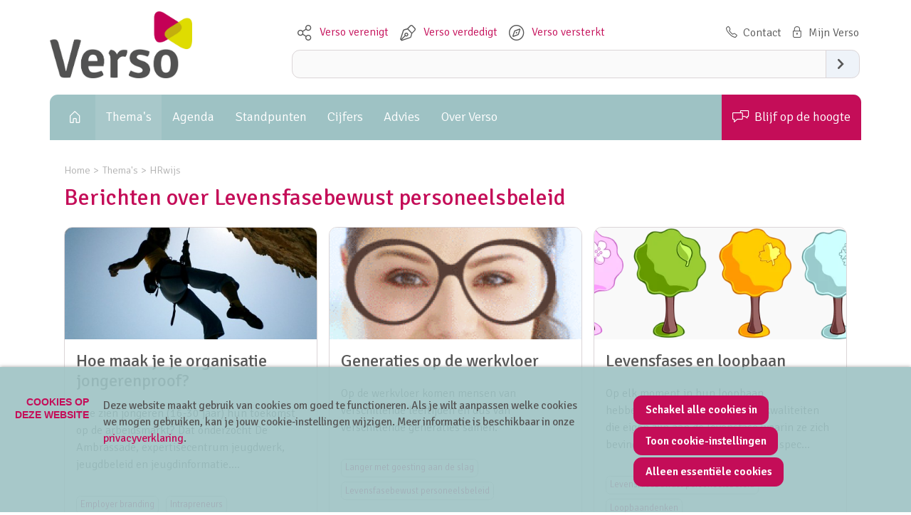

--- FILE ---
content_type: text/html; charset=UTF-8
request_url: https://verso-net.be/themas/hrwijs/hrwijs-overzicht?weblog-tag=Levensfasebewust+personeelsbeleid
body_size: 7118
content:
<!doctype html>
<html lang='nl' class='no-js' />
<head>

<script type='text/javascript' src='/ui/uibase/script/setcookie.js?r=2b0fb64fe3071088dc4630093935479cfe20b7f0'></script>
<script type='text/javascript' src='/l/cookie_control/filter/default/6b86b273ff34fce19d6b804eff5a3f5747ada4eaa22f1d49c01e52ddb7875b4b'></script>
<meta itemprop="pb:time" content="1578580920">
<link rel="canonical" href="https://verso-net.be/themas/hrwijs/hrwijs-overzicht?weblog-tag=Levensfasebewust+personeelsbeleid" />
 <meta name='generator' content='Procurios' />
    <meta charset='UTF-8' />
    <meta http-equiv='x-ua-compatible' content='ie=edge' />
    <meta name='viewport' content='width=device-width, initial-scale=1' />

    <title>Berichten over Levensfasebewust personeelsbeleid - Verso</title>
    <meta name='author' content='Verso' />
    
    

    <!-- favicons from https://realfavicongenerator.net/ -->
    <link rel='apple-touch-icon' sizes='180x180' href='/ui/verso/img/favicons/apple-touch-icon.png' />
    <link rel='icon' type='image/png' sizes='32x32' href='/ui/verso/img/favicons/favicon-32x32.png' />
    <link rel='icon' type='image/png' sizes='16x16' href='/ui/verso/img/favicons/favicon-16x16.png' />
    <link rel='manifest' href='/ui/verso/img/favicons/site.webmanifest' />
    <link rel='mask-icon' href='/ui/verso/img/favicons/safari-pinned-tab.svg' color='#5bbad5' />
    <meta name='msapplication-TileColor' content='#00aba9' />
    <meta name='theme-color' content='#ffffff' />

    

    
<link rel='stylesheet' type='text/css' media='print' href='/cache/3m2u8fgqy9wks.f8a7ca9472af.css' />
<link rel='stylesheet' type='text/css' media='screen' href='/cache/1caf435sa8kau.f8a7ca9472af.css' />
<link href="https://fonts.googleapis.com/css?family=Signika:300,400,600&display=swap" rel="stylesheet">

    <link rel='stylesheet' type='text/css' media='screen' href='/ui/uibase/style/pbutil.css?rev=936ee22c6760c7601820a01aadeb5a63a9c84a35' />
<script type='text/javascript' src='/ui/uibase/script/prototype/prototype-min.js?rev=2ce7626cd5fcfb3042f3ce6c532d9fd6b7e4e352'></script>
<script type='text/javascript' src='/ui/uibase/droplets/iframe-resizer/child.js?rev=8075597b7937271dad9679269aec91bcab7a61fc'></script>
<script type='text/javascript' src='/ui/uibase/script/pblib/pblib.js?rev=397cb9ef2e7dec4e026c879b0066f2807e007912'></script>

    <link rel='stylesheet' media='screen' href='/a/component/RelationBusinessCard-7342/1/verso/RelationBusinessCard.css?rev=74fa7c3e3407f9d4ded067f65b1d147796c3338a' type='text/css' />
<link rel='stylesheet' media='screen' href='/ui/verso/article-templates/newsletter/newsletter.css?rev=de46f3b8733206260b99d78ca4c0268dc8fea512' type='text/css' />
<link rel='stylesheet' media='screen' href='/ui/verso/article-templates/contactInformation/contactInformation.css?rev=d46bf6f6916658619968e660ccac8ea349e6715a' type='text/css' />
<link rel='alternate' type='application/rss+xml' title='Weblog RSS Feed' href='https://verso-net.be/l/rss/collect/weblog/29581?tag=Levensfasebewust+personeelsbeleid' /><script src="/ui/uibase/vendor/procurios/amdLoader/dist/amdLoader.js?rev=b1a6a7ceda19f51c6a18587a2b15ca17675e5d29" data-main data-rev="f8a7ca9472af"></script>
<script type='text/javascript'>var digitalData = {"page":{"attributes":{"PBSiteID":"332"},"pageInfo":{"pageID":"29579","pageName":"Berichten over Levensfasebewust personeelsbeleid","language":"nl_BE","breadCrumbs":["Home","Main menu","Thema's","HRwijs","Berichten over Levensfasebewust personeelsbeleid"]}},"component":[{"componentInfo":{"componentID":"29581","componentName":"HRwijs - Overzicht"},"attributes":{"componentType":"PostList","componentModule":"Weblog"}},{"componentInfo":{"componentID":"17519","componentName":"Lees ook"},"attributes":{"componentType":"RelatedPosts","componentModule":"Weblog"}}],"cookiePolicy":{"acceptancePolicy":"optIn","cookieTypeCategory":{"tracking":"tracking","statistics":"tracking","external":"external","functional":"essential"},"allowedCookieTypes":{"functional":true,"preferences":false,"statistics":false,"tracking":false,"external":false}},"pageInstanceID":"production"}</script>
    <script>
        window.dataLayer = window.dataLayer || [];
        function gtag(){ dataLayer.push(arguments); }

        gtag('consent', 'default', {"ad_storage":"denied","ad_user_data":"denied","ad_personalization":"denied","analytics_storage":"denied","functionality_storage":"denied","personalization_storage":"denied","security_storage":"granted"});
    </script>
<script>
    (function(w,d,s,l,i){w[l]=w[l]||[];w[l].push({'gtm.start':
        new Date().getTime(),event:'gtm.js'});var f=d.getElementsByTagName(s)[0],
        j=d.createElement(s),dl=l!='dataLayer'?'&l='+l:'';j.async=true;j.src=
        '//www.googletagmanager.com/gtm.js?id='+i+dl;f.parentNode.insertBefore(j,f);
    })(window,document,'script','dataLayer','GTM-PNRKVJK');
</script>
<link rel='stylesheet' media='screen' href='/ui/verso/components/pager/pbuic-pager.css?rev=9441e53fa6cb854302ddda14c1f117903d8d607c' type='text/css' />
<link rel='stylesheet' media='screen' href='/ui/verso/modules/mod_weblog/style/mod-weblog.css?rev=213c9896e016239df61310dcb920f400162d04e5' type='text/css' />
<link rel='stylesheet' media='screen' href='/ui/verso/modules/mod_cookie_control/style/cookie-control.css?rev=376b7afef7c4a637b9ebe38125d714db715e6332' type='text/css' />
<script src='/a/module/mod_cookie_control/script/cookie-control.js?rev=7bf44ede546893e6962803330cfe9044255e761a'></script>
<link rel='stylesheet' media='screen' href='/a/component/RelationBusinessCard-7342/1/verso/RelationBusinessCard.css?rev=74fa7c3e3407f9d4ded067f65b1d147796c3338a' type='text/css' />
<link rel='stylesheet' media='screen' href='/ui/verso/article-templates/newsletter/newsletter.css?rev=de46f3b8733206260b99d78ca4c0268dc8fea512' type='text/css' />
<link rel='stylesheet' media='screen' href='/ui/verso/article-templates/contactInformation/contactInformation.css?rev=d46bf6f6916658619968e660ccac8ea349e6715a' type='text/css' />

    
</head>
<body class='variantFullwidth '>
<noscript>
    <iframe src="//www.googletagmanager.com/ns.html?id=GTM-PNRKVJK" height="0" width="0" style="display:none; visibility:hidden"></iframe>
</noscript>
<!-- ProBaseSpider noIndex -->
    <header class='header'>
        
        <div class='header__inner u-contentWidth'>
            <section class='header__top'>
                <section class='header__topLeft'>
                    <a class='header__logo' href='/' title='Go to home'>
                        <img class='header__logoImage' src='/l/library/download/urn:uuid:dffbd692-48cc-48ce-a609-81ebb65cec36/verso_a_rgb.jpg' alt='Verso logo' width='200' />
                    </a>
                    
                </section>
                <section class='header__topRight'>
                    <div class='header__topRight--top'>
                        <nav class='header__navigationMeta' aria-labelledby='meta-navigation'>
                            <h2 id='meta-navigation' class='u-visuallyHidden'>Meta navigation</h2>
                            <ul><li class="nth-child1">                
            <a href="/verso-verenigt">Verso verenigt</a></li><li class="nth-child2">                
            <a href="/verso-verdedigt">Verso verdedigt</a></li><li class="nth-child3 last">                
            <a href="/verso-versterkt">Verso versterkt</a></li></ul>
                        </nav>
                        <div class='header__info'>
                            <a class='header__infoLink header__infoLink--tel icon-phone' href='/contact' title='Contact'>Contact</a>
                                <a class="header__infoLink header__infoLink--accountLocked icon-lock" href="/my-account" title="Mijn account"></a>

                        </div>
                        <button class='header__navigationToggle friendlyBurger-toggler'>
                            <span class='u-visuallyHidden'>Jump to mobile navigation</span>
                            <span aria-hidden='true'>Menu</span>
                        </button>
                    </div>
                    <div class='header__topRight--bottom'>
                        
            <!-- ProBaseSpider noIndex -->
            <form method='get' action='/k/searchengine' id='quick-search' class='quickSearch'>
            <fieldset><label for='searchfield'>Zoeken: </label>
            <input id='searchfield' type='text' name='q' value='' />
            <button type='submit'><span class='inner-button'>Zoeken</span></button></fieldset></form>
            <!-- /ProBaseSpider -->
                    </div>
                </section>
            </section>
            <section class='header__bottom'>
                <nav class='header__navigationMain' aria-labelledby='primary-navigation'>
                    <h2 id='primary-navigation' class='u-visuallyHidden'>Primary navigation</h2>
                    <ul><li class="nth-child1">                
            <a href="/">Home</a></li><li class="nth-child2 active">                
            <a href="/themas">Thema&#039;s</a></li><li class="nth-child3">                
            <a href="/agenda">Agenda</a></li><li class="nth-child4">                
            <a href="/standpunten">Standpunten</a></li><li class="nth-child5">                
            <a href="/cijfers">Cijfers</a></li><li class="nth-child6">                
            <a href="/advies">Advies</a></li><li class="nth-child7">                
            <a href="/over-verso">Over Verso</a></li><li class="nth-child8 last">                
            <a href="/blijf-op-de-hoogte">Blijf op de hoogte</a></li></ul>
                </nav>
            </section>
        </div>
    </header>
    <!-- ProBaseSpider noIndex --><nav aria-label='Kruimelpad'><ol id='breadcrumbs' class='breadcrumbs'><li class='first odd'><a href='/'>Home</a></li><li class='even'><a href='/'>Main menu</a></li><li class='odd'><a href='/themas'>Thema&#039;s</a></li><li class='even'><a href='/themas/hrwijs'>HRwijs</a></li><li class='last odd' aria-current='page'>Berichten over Levensfasebewust personeelsbeleid</li></ol></nav><!-- /ProBaseSpider -->
    <main id='mainWrapper' class='mainWrapper'>
        
<!-- /ProBaseSpider -->
        <h1 class='u-contentWidth'>Berichten over Levensfasebewust personeelsbeleid</h1>
        <div class='mainContent u-contentWidth'>
            <div id='content' class='main' tabindex='-1'>
                



<section id='Article--29581' class='Article Article--snippet'>
    <div class='Article__inner'>            <div class='Article__content'><div id='weblog-list-1'></div>

<!-- ProBaseSpider noIndex -->
    <div class="weblogIntroduction">
                            <article class="weblogIntroductionArticle">
                <header>
                                                                    <img class='weblogIntroductionArticle__image'
                             alt='Hoe maak je je organisatie jongerenproof?'
                             src='/l/library/download/urn:uuid:2330d173-76ce-4406-be64-07330494fe9b/silhouette+klimmen+vrouw+touw+gevaarlijk+freeimagescom.jpg?scaleType=6&width=450&height=200'
                        />
                                    </header>
                <main class='weblogIntroductionArticle__content'>
                    <h2 class='weblogIntroductionArticle__title'>Hoe maak je je organisatie jongerenproof?</h2>
                    <div class="weblogIntroductionArticle__intro">
                                                                                                    <p>Hoe zien jongeren (16-30 jaar) hun toekomst op de arbeidsmarkt? Dat onderzocht De Ambrassade, expertisecentrum jeugdwerk, jeugdbeleid en jeugdinformatie.… </p>
                    </div>
                </main>
                <footer>
                                            <div class="weblogIntroductionArticle__tags">
                                                            <a class='weblogIntroductionArticle__tag' rel="tag" title="Toon berichten met het label &quot;Employer branding&quot;" href="/themas/sociaal-overleg/detail?weblog-tag=Employer+branding">Employer branding</a>
                                                            <a class='weblogIntroductionArticle__tag' rel="tag" title="Toon berichten met het label &quot;Intrapreneurs&quot;" href="/themas/sociaal-overleg/detail?weblog-tag=Intrapreneurs">Intrapreneurs</a>
                                                            <a class='weblogIntroductionArticle__tag' rel="tag" title="Toon berichten met het label &quot;Levensfasebewust personeelsbeleid&quot;" href="/themas/sociaal-overleg/detail?weblog-tag=Levensfasebewust+personeelsbeleid">Levensfasebewust personeelsbeleid</a>
                                                            <a class='weblogIntroductionArticle__tag' rel="tag" title="Toon berichten met het label &quot;Opleidingen&quot;" href="/themas/sociaal-overleg/detail?weblog-tag=Opleidingen">Opleidingen</a>
                                                            <a class='weblogIntroductionArticle__tag' rel="tag" title="Toon berichten met het label &quot;Opleidingsplan&quot;" href="/themas/sociaal-overleg/detail?weblog-tag=Opleidingsplan">Opleidingsplan</a>
                                                            <a class='weblogIntroductionArticle__tag' rel="tag" title="Toon berichten met het label &quot;Talenten&quot;" href="/themas/sociaal-overleg/detail?weblog-tag=Talenten">Talenten</a>
                                                            <a class='weblogIntroductionArticle__tag' rel="tag" title="Toon berichten met het label &quot;Werkbaarheid&quot;" href="/themas/sociaal-overleg/detail?weblog-tag=Werkbaarheid">Werkbaarheid</a>
                                                    </div>
                                                                <a class='weblogIntroductionArticle__url' href="https://hrwijs.be/themas/hrwijs/strategisch-hr-beleid/detail/2021/06/14/Hoe-maak-je-je-organisatie-jongerenproof" title="Lees meer over &quot;Hoe maak je je organisatie jongerenproof?&quot;"></a>
                                    </footer>
            </article>
                    <article class="weblogIntroductionArticle">
                <header>
                                                                    <img class='weblogIntroductionArticle__image'
                             alt='Generaties op de werkvloer'
                             src='/l/library/download/urn:uuid:a7d66fa9-128d-425f-af14-ed55d1f7b331/generatiebril.png?scaleType=6&width=450&height=200'
                        />
                                    </header>
                <main class='weblogIntroductionArticle__content'>
                    <h2 class='weblogIntroductionArticle__title'>Generaties op de werkvloer</h2>
                    <div class="weblogIntroductionArticle__intro">
                                                                                                    <p>Op de werkvloer komen mensen van verschillende leeftijden en dus van verschillende generaties samen.&nbsp;</p>
                    </div>
                </main>
                <footer>
                                            <div class="weblogIntroductionArticle__tags">
                                                            <a class='weblogIntroductionArticle__tag' rel="tag" title="Toon berichten met het label &quot;Langer met goesting aan de slag&quot;" href="/themas/sociaal-overleg/detail?weblog-tag=Langer+met+goesting+aan+de+slag">Langer met goesting aan de slag</a>
                                                            <a class='weblogIntroductionArticle__tag' rel="tag" title="Toon berichten met het label &quot;Levensfasebewust personeelsbeleid&quot;" href="/themas/sociaal-overleg/detail?weblog-tag=Levensfasebewust+personeelsbeleid">Levensfasebewust personeelsbeleid</a>
                                                    </div>
                                                                <a class='weblogIntroductionArticle__url' href="https://hrwijs.be/themas/hrwijs/strategisch-hr-beleid/detail/2019/08/13/Generaties-op-de-werkvloer" title="Lees meer over &quot;Generaties op de werkvloer&quot;"></a>
                                    </footer>
            </article>
                    <article class="weblogIntroductionArticle">
                <header>
                                                                    <img class='weblogIntroductionArticle__image'
                             alt='Levensfases en loopbaan'
                             src='/l/library/download/urn:uuid:1881a70f-c421-4330-816f-af172ab1c042/boom_seizoenen_pixabay.webp?scaleType=6&width=450&height=200'
                        />
                                    </header>
                <main class='weblogIntroductionArticle__content'>
                    <h2 class='weblogIntroductionArticle__title'>Levensfases en loopbaan</h2>
                    <div class="weblogIntroductionArticle__intro">
                                                                                                    <p>Op elk moment in hun loopbaan hebben&nbsp;medewerkers specifieke kwaliteiten die eigen zijn aan de&nbsp;levensfase waarin ze zich bevinden. Elke levensfase stelt ook spec… </p>
                    </div>
                </main>
                <footer>
                                            <div class="weblogIntroductionArticle__tags">
                                                            <a class='weblogIntroductionArticle__tag' rel="tag" title="Toon berichten met het label &quot;Levensfasebewust personeelsbeleid&quot;" href="/themas/sociaal-overleg/detail?weblog-tag=Levensfasebewust+personeelsbeleid">Levensfasebewust personeelsbeleid</a>
                                                            <a class='weblogIntroductionArticle__tag' rel="tag" title="Toon berichten met het label &quot;Loopbaandenken&quot;" href="/themas/sociaal-overleg/detail?weblog-tag=Loopbaandenken">Loopbaandenken</a>
                                                    </div>
                                                                <a class='weblogIntroductionArticle__url' href="https://hrwijs.be/themas/hrwijs/strategisch-hr-beleid/detail/2019/08/13/Levensfases-en-loopbaan" title="Lees meer over &quot;Levensfases en loopbaan&quot;"></a>
                                    </footer>
            </article>
            </div>

<!-- /ProBaseSpider -->
</div></div>
</section>
            </div>
            
        </div>
        
        
        
        
    </main>
    <section class='contactSection'>
        <div class='contactSection__inner u-contentWidth'>
            



<section id='Article--30543' class='Article Article--snippet'>
    <div class='Article__inner'>                <h2 class='Article__title'>Ik help je graag</h2>
                        <div class='Article__content'><div class='BusinessCard'>
        <div class='BusinessCard__columns'>
                            <div class='BusinessCard__col BusinessCard__col--left'>
                    <img class='BusinessCard__profilePicture' src='/l/library/download/urn:uuid:bafb1a34-4d33-4fda-9cc5-fed3644faf7e/verso_-7.jpg?scaleType=3&width=500&height=500' alt='Pascale Vander Gracht' />
                </div>
                        <div class='BusinessCard__col BusinessCard__col--right'>
                <h3 class='BusinessCard__name'>Pascale Vander Gracht</h3>
                                    <p class='BusinessCard__description'>
                        <span class='BusinessCard__jobTitle'>HR-adviseur</span>                                            </p>
                                                                                            <a href='mailto:support@versosupport.zendesk.com?subject=Vraag vanuit de website:' title='Stel je vraag' class='button BusinessCard__button'>Stel je vraag</a>
                                                </div>
        </div>
    </div></div></div>
</section>
        </div>
    </section>
    <section class='socialSection'>
        <div class='socialSection__inner u-contentWidth'>
            



        <div class='at-newsletter'>
    <a href='/blijf-op-de-hoogte' title='Schrijf je in voor de nieuwsbrief!' class='at-newsletter__link icon-mail'>
        <h2 class='at-newsletter__title'>Blijf op de hoogte over de brede socialprofitsector</h2>
                <span class='button button--primary at-newsletter__button'>Schrijf je in voor de nieuwsbrief!</span>
    </a>
</div>

            <div class='socialMedia'>
                <span class='socialMedia__title'>Volg ons op</span>
                <a href="https://www.facebook.com/versosocialprofit" target="_blank" class="socialMedia__button socialMedia__button--facebook" title='Twitter'><span class='u-visuallyHidden'>Facebook</span></a>
                
                <a href="https://www.linkedin.com/company/verso-de-vereniging-voor-social-profit-ondernemingen/" target="_blank" class="socialMedia__button socialMedia__button--linkedin" title='LinkedIn'><span class='u-visuallyHidden'>LinkedIn</span></a>
            </div>
        </div>
    </section>
<!-- ProBaseSpider noIndex -->
    <footer class='footer u-contentWidth'>
        
        
        <img class='footer__logoImage' src='/l/library/download/urn:uuid:dffbd692-48cc-48ce-a609-81ebb65cec36/verso_a_rgb.jpg' alt='Verso logo' width='150' height='70' />
        <div class='footer__contentWrapper'>
            <div class='footer__contactInfo'>
                



        <div class='at-contactInformation'>
    <p></p>
<p></p>
<p></p>
<p>Als interprofessionele werkgeversorganisatie verenigt, verdedigt en versterkt Verso sociale ondernemingen om hun <strong>maatschappelijke, economische en ecologische impact</strong> te vergroten.</p>            <address class='at-contactInformation__address'>
            <p class='at-contactInformation__line at-contactInformation__line--address icon-location'>Kunstlaan 27 bus 14, 1040 Brussel</p>            <p class='at-contactInformation__line at-contactInformation__line--tel icon-phone'><a href='tel:02 739 10 71'>02 739 10 71</a></p>            <p class='at-contactInformation__line at-contactInformation__line--mail icon-mail'><a href='mailto:info@verso-net.be'>info@verso-net.be</a></p>            <p class='at-contactInformation__line at-contactInformation__line--vat icon-bank'>0461.281.916</p>        </address>
        </div>

            </div>
            <div class='footer__column'>
                <nav class='footer__navigation' aria-labelledby='footer-navigation-left'>
                    <h2 id='footer-navigation-left' class='u-visuallyHidden'>Footer navigation left</h2>
                    <ul><li class="nth-child1">                
            <a href="/themas/sociaal-overleg/sociaal-overleg">Sociaal overleg</a></li><li class="nth-child2">                
            <a href="/themas/arbeidsmarkt">Arbeidsmarkt</a></li><li class="nth-child3">                
            <a href="/themas/europa">Europa</a></li><li class="nth-child4 last">                
            <a href="/sdg">Inclusie</a></li></ul>
                </nav>
            </div>
            <div class='footer__column'>
                <nav class='footer__navigation' aria-labelledby='footer-navigation-right'>
                    <h2 id='footer-navigation-right' class='u-visuallyHidden'>Footer navigation right</h2>
                    <ul><li class="nth-child1">                
            <a href="/ondernemen-en-innoveren">Innoveren en ondernemen</a></li><li class="nth-child2">                
            <a href="/themas/governance">Governance</a></li><li class="nth-child3">                
            <a href="/themas/intersectorale-samenwerking">Intersectorale samenwerking</a></li><li class="nth-child4 last">                
            <a href="/themas/duurzame-transitie">Ecologische transitie</a></li></ul>
                </nav>
                <nav class='footer__navigationMeta' aria-labelledby='footer-meta-navigation'>
                    <h2 id='footer-meta-navigation' class='u-visuallyHidden'>Footer meta navigation</h2>
                    <ul><li class="nth-child1">                
            <a href="/privacy">Privacypolicy</a></li><li class="nth-child2">                
            <a href="/algemene-voorwaarden">Algemene voorwaarden</a></li><li class="nth-child3 last">                
            <a href="/cookies">Cookies</a></li></ul>
                </nav>
            </div>
        </div>
        
        <div class='footer__poweredBy'>
            
            <img class='footer__unitarSdgLogo' src='/l/library/download/urn:uuid:0e7f477d-309a-41fd-89a0-517fe4bcb3f2/nieuwelogos.png' alt="Partnerlogo's" width='225' height='150'/>
            
            <span class='footer__poweredByText'>Mede mogelijk gemaakt door</span><a class='footer__poweredByLink' href='http://www.procurios.com' target='_blank' rel='noopener noreferrer'>Procurios</a>
        </div>
        
    </footer>
    <div class='friendlyBurger-drawer' tabindex='-1'>
        <div class='sideNavigation'>
            <nav class='sideNavigation__main' aria-labelledby='mobile-navigation'>
                <h2 id='mobile-navigation' class='u-visuallyHidden'>Mobile navigation</h2>
                <ul><li class="nth-child1">                
            <a href="/">Home</a></li><li class="nth-child2 active">                
            <a href="/themas">Thema&#039;s</a></li><li class="nth-child3">                
            <a href="/agenda">Agenda</a></li><li class="nth-child4">                
            <a href="/standpunten">Standpunten</a></li><li class="nth-child5">                
            <a href="/cijfers">Cijfers</a></li><li class="nth-child6">                
            <a href="/advies">Advies</a></li><li class="nth-child7">                
            <a href="/over-verso">Over Verso</a></li><li class="nth-child8 last">                
            <a href="/blijf-op-de-hoogte">Blijf op de hoogte</a></li></ul>
            </nav>
            <button class='sideNavigation__close friendlyBurger-close'>
                <span class='u-visuallyHidden'>Jump to main content</span>
                <span aria-hidden='true'>Sluiten</span>
            </button>
        </div>
    </div>

    <button title="Back to top" class="scrollToTop">Scroll naar boven</button>

    
    
    <script src='/cache/1_1ic5f4aqk8scf.f8a7ca9472af.js'></script>
<!-- /ProBaseSpider -->




<!-- ProBaseSpider noIndex noLinks -->
<div id="scms-cc-cookie-bar" class='scms-cookie-control'>
    <div class="cb-content-container">
        <div class="cb-content-row cb-content-row-1 cb-clearfix">
            <div class="cb-notice cb-content cb-content-left">
                <h2>Cookies op deze website</h2>
                <div class="cb-inner-content">
                                            <p><p>Deze website maakt gebruik van cookies om goed te functioneren. Als je wilt aanpassen welke cookies we mogen gebruiken, kan je jouw cookie-instellingen wijzigen. Meer informatie is beschikbaar in onze <a href='/privacy'>privacyverklaring</a>.</p></p>
                                    </div>
            </div>
            <div class="cb-buttons cb-content cb-content-right">
                <div class="cb-inner-content">
                                            <p>
                            <a href="/l/cookie_control/accept-cookies/all?u=AUNZ_A1Kum2u_PxbgC2ZrouOLsO2GFlFu4BNNkbVu6%7ENpkyJX67e74uhrzQXHaNOekA4y9%7EF2A2N0LIoNW7qV4E0gEAVWemUX_HrcmTx77Fd_FiBjqDsjlXkFKGPmqYWHA--" class="CookiesOK cb-button-primary cb-button" rel="nofollow">Schakel alle cookies in</a>
                            <button id="cd-settings-button" class="cb-button-primary cb-button">Toon cookie-instellingen</button>
                            <a href="/l/cookie_control/decline-cookies?u=AUNZ_A1Kum2u_PxbgC2ZrouOLsO2GFlFu4BNNkbVu6%7ENpkyJX67e74uhrzQXHaNOekA4y9%7EF2A2N0LIoNW7qV4E0gEAVWemUX_HrcmTx77Fdz_4ItQQT4sa9xfyt%7EIFrVg--" class="cb-button-primary cb-button" rel="nofollow">Alleen essentiële cookies</a>
                        </p>
                                    </div>
            </div>
        </div>
        <div class="cb-content-row cb-content-row-2 cb-clearfix">
            <div class="cb-cookie-settings cb-content">
                <h2>Jouw cookie-instellingen</h2>
                <div class="cb-inner-content">
                    <form action="/l/cookie_control/accept-cookies?u=AUNZ_A1Kum2u_PxbgC2ZrouOLsO2GFlFu4BNNkbVu6%7ENpkyJX67e74uhrzQXHaNOekA4y9%7EF2A2N0LIoNW7qV4E0gEAVWemUX_HrcmTx77FdcXNZb7B1GanlcI0iU3M3aw--" method="post">
                        <fieldset>
                            <ol>
                                                            <li class="cb-cookies-always-on">
                                    <label for="cb-essential">
                                        <input type="checkbox" id="cb-essential" name="cookie-policy-category-1" class="cb-onoffswitch-checkbox" disabled="disabled" checked />
                                        <span>Strikt noodzakelijk</span>
                                    </label>
                                    <p>Je ontvangt strikt noodzakelijke cookies, omdat ze nodig zijn voor het juist functioneren van deze website. Deze cookies kun je niet uitschakelen.</p>
                                </li>
                                                            <li>
                                    <label for="cb-preferences">
                                        <input type="checkbox" id="cb-preferences" name="cookie-policy-category-8" class="cb-onoffswitch-checkbox" />
                                        <span>Voorkeuren</span>
                                    </label>
                                    <p>Deze website slaat jouw voorkeuren op zodat deze bij een volgend bezoek kunnen worden toegepast.</p>
                                </li>
                                                            <li>
                                    <label for="cb-analysis">
                                        <input type="checkbox" id="cb-analysis" name="cookie-policy-category-16" class="cb-onoffswitch-checkbox" />
                                        <span>Analyse</span>
                                    </label>
                                    <p>Deze website analyseert het gebruik ervan, zodat we functionaliteit daarop kunnen aanpassen en verbeteren. De gegevens zijn anoniem.</p>
                                </li>
                                                            <li>
                                    <label for="cb-tracking">
                                        <input type="checkbox" id="cb-tracking" name="cookie-policy-category-2" class="cb-onoffswitch-checkbox" />
                                        <span>Tracking</span>
                                    </label>
                                    <p>Deze website analyseert je bezoek om de inhoud beter op jouw behoeften af te stemmen.</p>
                                </li>
                                                            <li>
                                    <label for="cb-external">
                                        <input type="checkbox" id="cb-external" name="cookie-policy-category-4" class="cb-onoffswitch-checkbox" />
                                        <span>Extern</span>
                                    </label>
                                    <p>Deze website maakt gebruik van externe functionaliteit, zoals Social Media deelmogelijkheden.</p>
                                </li>
                                                        </ol>
                        </fieldset>
                        <p>
                            <button class="cb-button-primary cb-button">Opslaan en sluiten</button>
                        </p>
                    </form>
                </div>
            </div>
        </div>
    </div>
</div>
<!-- /ProBaseSpider -->

</body>
</html>


--- FILE ---
content_type: text/css
request_url: https://verso-net.be/cache/1caf435sa8kau.f8a7ca9472af.css
body_size: 6453
content:
      html{line-height:1.15;-ms-text-size-adjust:100%;-webkit-text-size-adjust:100%;}body{margin:0;}article,aside,footer,header,nav,section{display:block;}section{width:100%;}h1{font-size:2em;margin:0.67em 0;}figcaption,figure,main{display:block;}figure{margin:1em 40px;}hr{box-sizing:content-box;height:0;overflow:visible;}pre{font-family:monospace,monospace;font-size:1em;}a{background-color:transparent;-webkit-text-decoration-skip:objects;}abbr[title]{border-bottom:none;text-decoration:underline;text-decoration:underline dotted;}b,strong{font-weight:inherit;}b,strong{font-weight:bolder;}code,kbd,samp{font-family:monospace,monospace;font-size:1em;}dfn{font-style:italic;}mark{background-color:#ff0;color:#000;}small{font-size:80%;}sub,sup{font-size:75%;line-height:0;position:relative;vertical-align:baseline;}sub{bottom:-0.25em;}sup{top:-0.5em;}audio,video{display:inline-block;}audio:not([controls]){display:none;height:0;}img{border-style:none;}svg:not(:root){overflow:hidden;}button,input,optgroup,select,textarea{font-family:sans-serif;font-size:100%;line-height:1.15;margin:0;}button,input{overflow:visible;}button,select{text-transform:none;}button,html [type="button"],[type="reset"],[type="submit"]{-webkit-appearance:button;}button::-moz-focus-inner,[type="button"]::-moz-focus-inner,[type="reset"]::-moz-focus-inner,[type="submit"]::-moz-focus-inner{border-style:none;padding:0;}button:-moz-focusring,[type="button"]:-moz-focusring,[type="reset"]:-moz-focusring,[type="submit"]:-moz-focusring{outline:1px dotted ButtonText;}fieldset{padding:0.35em 0.75em 0.625em;}legend{box-sizing:border-box;color:inherit;display:table;max-width:100%;padding:0;white-space:normal;}progress{display:inline-block;vertical-align:baseline;}textarea{overflow:auto;}[type="checkbox"],[type="radio"]{box-sizing:border-box;padding:0;}[type="number"]::-webkit-inner-spin-button,[type="number"]::-webkit-outer-spin-button{height:auto;}[type="search"]{-webkit-appearance:textfield;outline-offset:-2px;}[type="search"]::-webkit-search-cancel-button,[type="search"]::-webkit-search-decoration{-webkit-appearance:none;}::-webkit-file-upload-button{-webkit-appearance:button;font:inherit;}details,menu{display:block;}summary{display:list-item;}canvas{display:inline-block;}template{display:none;}[hidden]{display:none;}  *,*::before,*::after{box-sizing:border-box;}*::before,*::after{speak:none;}html,body{min-height:100%;}body{display:-webkit-box;display:-ms-flexbox;display:flex;-webkit-box-orient:vertical;-webkit-box-direction:normal;-ms-flex-direction:column;flex-direction:column;min-height:100vh;font-family:'Signika',sans-serif;font-size:16px;font-weight:300;color:#575757;}html{min-height:100%;font-family:sans-serif;}header{z-index:30;}main{z-index:20;}article header,article main{z-index:inherit;}nav ul{margin:0;padding:0;list-style:none;}address{font-style:unset;}body img{max-width:100%;height:auto;}[tabindex='-1']{outline:none;}a{text-decoration:none;}main p a{text-decoration:underline;color:#c40d58;}main li a{text-decoration:underline;color:#c40d58;}p,a,button{line-height:1.5;font-family:'Signika',sans-serif;}p{margin-top:0;}h1,h2,h3,h4,h5,h6{margin-top:.3em;line-height:1.2;font-weight:400;}blockquote{padding:1em 1.5em;margin:0 0 1em;border-radius:.7rem;background:#f7f4e3;}  .u-visuallyHidden{clip:rect(1px,1px,1px,1px);height:1px;overflow:hidden;position:absolute;white-space:nowrap;width:1px;}.u-contentWidth{width:1140px;max-width:100%;margin-right:auto;margin-left:auto;padding-right:20px;padding-left:20px;}.u-videoWrapper{position:relative;height:0;}.u-videoWrapper iframe{position:absolute;top:0;left:0;width:100%;height:100%;}button,.button,a[class^="button--"],.cb-button{padding:.5em 1em;display:inline-block;cursor:pointer;text-decoration:none;font-weight:600;line-height:1.5;border-width:1px;border-style:solid;border-radius:0.7rem;transition:opacity .4s ease-out;}button[type="submit"],.button,a[class^="button--"]{position:relative;padding:.5em 1em .5em 2.5em;}button[type="submit"]:not(.button--noIcon)::before,.button:not(.button--noIcon)::before,a[class^="button--"]:not(.button--noIcon)::before{position:absolute;top:50%;margin-top:-1em;left:1em;display:block;content:'\276f';font-family:'icons';line-height:2em;}button:hover,a[class*="button"]:hover,.cb-button:hover{opacity:.8;transition:opacity .2s ease-in;}.cancel.sec{margin-left:1em;}.submit.sec{position:static;padding:.5em 1em;}.submit.sec::after{content:none;}.button--noIcon{padding:.5em 1em .5em 1em !important;background-color:#d7e6e3 !important;}.button--noIcon.--yellow{background-color:#d6d400 !important;}.button--noIcon.--blue{color:#fff;background-color:#73aea2 !important;}.button--noIcon.--darkgreen{color:#fff;background-color:#234441 !important;}.Article--static a[class^="button--"]{margin:0 .5rem .5rem 0;}@font-face{font-family:'icons';src:url('/ui/verso/style/../icons/icons.eot');src:url('/ui/verso/style/../icons/icons.eot#iefix') format('embedded-opentype'),url('/ui/verso/style/../icons/icons.woff2') format('woff2'),url('/ui/verso/style/../icons/icons.woff') format('woff'),url('/ui/verso/style/../icons/icons.ttf') format('truetype'),url('/ui/verso/style/../icons/icons.svg#icons') format('svg');font-weight:normal;font-style:normal;}[class^="icon-"]:before,[class*=" icon-"]:before{font-family:"icons";font-style:normal;font-weight:normal;speak:none;display:inline-block;text-decoration:inherit;width:1em;margin-right:.2em;text-align:center;font-variant:normal;text-transform:none;line-height:1em;margin-left:.2em;-webkit-font-smoothing:antialiased;-moz-osx-font-smoothing:grayscale;}.icon-facebook-squared:before{content:'\1d5f3';}.icon-twitter:before{content:'\74';}.icon-linkedin-squared:before{content:'\6c';}.icon-arrow-left:before{content:'\2b05';}.icon-arrow-right:before{content:'\27a1';}.icon-home:before{content:'\1f3e1';}.icon-chat:before{content:'\1f4ac';}.icon-lock:before{content:'\1f512';}.icon-close:before{content:'\78';}.icon-phone:before{content:'\1f4f1';}.icon-search:before{content:'\1f50e';}.icon-location:before{content:'\1f5fa';}.icon-bank:before{content:'\1683f';}.icon-unlocked:before{content:'\1f513';}.icon-mail:before{content:'\2709';}.icon-pen:before{content:'\270e';}.icon-share:before{content:'\1f465';}.icon-compass:before{content:'\1f9ed';}.icon-calendar:before{content:'\1f4c6';}.icon-tag:before{content:'\1f3f7';}.icon-right-open:before{content:'\276f';}.icon-left-open:before{content:'\276e';}.icon-download:before{content:'\21a7';}.icon-mic:before{content:'\1f399';}.Article + .Article{margin-top:2em;}.Article--snippet .Article__title{display:inline-block;}.Article__title{margin:0 0 0.5em 0;color:#575757;}fieldset{padding:0;border:none;}legend{margin-bottom:.5em;font-size:1.2em;}form div.subtitle,.psc-password-repeat span{display:block;padding-bottom:0.3em;font-size:0.9em;color:#757575;}label.field{display:block;padding:0.1em 0;font-weight:400;line-height:1.5em;}div.field{margin-bottom:.8em;}div.field.view{margin-bottom:1.5em;}.field_sep{display:block;clear:both;}select,.proFormText,input[type='text']{height:2.5em;padding:.5em;margin:6px 0;border:1px solid #dbd5d7;border-radius:.7rem;line-height:normal;background:#fafafa;transition:all .15s ease-in-out;}select:focus,.proFormText:focus,input[type='text']:focus{background-color:#fff;outline:none;}select{height:2.15em;line-height:2.15em;}.fieldinput .icon{margin-left:.3em;vertical-align:middle;}fieldset.collapsed{border-top:1px solid #e4e4e4;}fieldset.collapsable legend,fieldset.collapsed legend{position:relative;padding-left:1.2em;cursor:pointer;}fieldset.collapsable legend:before,fieldset.collapsed legend:before{position:absolute;top:50%;left:0;content:'\2013';display:inline-block;width:1.25em;margin-top:-0.78em;padding-bottom:.15em;border:1px solid #e4e4e4;border-radius:.2em;line-height:1.1em;font-size:.7em;font-style:normal;font-weight:normal;font-variant:normal;text-transform:none;text-decoration:inherit;text-align:center;color:#666;-webkit-font-smoothing:antialiased;-moz-osx-font-smoothing:grayscale;}fieldset.collapsed legend:before{content:'+';}fieldset.collapsed div.field,fieldset.collapsed div.formrow,fieldset.collapsed div.actionpanel,fieldset.collapsed table,fieldset.collapsed fieldset{position:absolute;left:-999em;top:-999em;}input[disabled]{border-color:#e6e6e6;color:#999;}span.req{color:#e62424;}@media screen and (min-width:580px){.formrow > .field{float:left;width:49%;margin-right:1%;}}.w-xsmall,.w-small{width:50%;}.w-medium,.w-large,.w-xlarge{width:100%;}.h-xsmall{height:4em;}.h-small{height:8em;}.h-medium{height:10em;}.h-large{height:20em;}.h-xlarge{height:40em;}@media screen and (min-width:580px){.w-xsmall{width:20%;}.w-small{width:40%;}.w-medium{width:60%;}.w-large{width:80%;}.w-xlarge{width:100%;}}.formfielderror strong{font-weight:normal;color:#e62424;}.formfielderror:target{margin-top:-4em;padding-top:4em;}.formfielderror:target strong{font-weight:bold;}.invalid input,.invalid select{border-color:#ff9393 !important;background-color:#fff6f6;}.proFormListRadio{margin:0;padding:0;list-style:none;}.proFormListRadio li{position:relative;padding-left:1.25em;line-height:1.5;}.proFormListRadio .proFormRadio{position:absolute;margin-left:-1.25em;margin-top:0.3em;}.proFormListRadio label{display:inline-block;}.proFormListRadio .proFormTextOther{margin-left:.4em;padding:0.3rem 0.4rem;margin-top:-0.1em;}.proFormListRadio li[style*='%']{text-align:center;margin-right:1%;padding:0;}.proFormListRadio li[style*='%'] input{position:static;margin:0;}.proFormListRadio li[style*='%'] label{display:block;}.proFormListRadio + .field_sep{display:table;clear:both;}.singlecheckbox{position:relative;padding-left:1.25em;line-height:1.5;}.singlecheckbox .fieldinput:first-child{margin-top:2em;}.singlecheckbox .fieldinput input{position:absolute;margin-left:-1.25em;margin-top:0.3em;}.singlecheckbox .fieldinput label{display:inline-block;}.proFormMatrixRadio,.proFormMatrixCheckbox{width:100%;}.form-bc{display:none;}#loginform a[href*='profile/lostpw']{display:block;}.friendlyBurger-drawer{position:absolute;top:0;right:0;bottom:0;width:0;z-index:100;overflow:auto;background:#9ec2c4;transition:0.3s;}@media screen and (min-width:850px){.friendlyBurger-drawer{display:none;visibility:hidden;}}.friendlyBurger--isOpen::after{position:absolute;top:0;left:0;right:0;bottom:0;z-index:30;content:'';background:rgba(0,0,0,0.7);}.friendlyBurger--isOpen .friendlyBurger-drawer{max-width:20em;width:100%;}.friendlyBurger--isOpen .friendlyBurger-drawer > *{visibility:visible;}.no-js .friendlyBurger-drawer{position:relative;top:auto;right:auto;min-height:0;width:auto;visibility:visible;overflow-y:visible;}.no-js .friendlyBurger-drawer > *{width:auto;visibility:visible;}.header__inner{padding:1em 0 1.5em;}.mainWrapper::before{position:absolute;top:0;right:0;z-index:-1;height:38em;width:38em;}.header__top{display:-webkit-box;display:-ms-flexbox;display:flex;-webkit-box-pack:justify;-ms-flex-pack:justify;justify-content:space-between;-webkit-box-align:center;-ms-flex-align:center;align-items:center;}.header__topLeft{-ms-flex-preferred-size:300px;flex-basis:300px;}.header__topRight{width:auto;}.header__topRight--top{display:-webkit-box;display:-ms-flexbox;display:flex;-webkit-box-align:center;-ms-flex-align:center;align-items:center;}.header__topRight--bottom{display:none;}.header__topLeft:has(.header__logoImage.--2){display:flex;align-items:center;gap:clamp(1rem,5vw,2rem);flex-grow:1;}.header__logo + .header__logo{position:relative;margin-right:1rem;padding-left:clamp(1rem,5vw,2rem);}.header__logo + .header__logo::before{content:'';position:absolute;top:20%;bottom:0;left:0;width:2px;height:50%;display:inline-block;background:#D6D401;}.header__logoImage.--2{width:211px;}@media (min-width:850px){.header__topRight{margin-left:3em;}.header__topRight--bottom{display:block;}}.header__navigationMain{display:none;}@media screen and (min-width:850px){.header__navigationMain{display:block;}}.header__navigationMain > ul{position:relative;}.header__navigationMain a{display:block;padding:.6em 1em;text-decoration:none;}.header__navigationMain li{position:static;display:inline-block;}.header__navigationMain ul ul{display:-webkit-box;display:-ms-flexbox;display:flex;-ms-flex-wrap:wrap;flex-wrap:wrap;width:100%;z-index:40;background-color:#a3bde2;box-shadow:0 0 20px rgba(0,0,0,0.1);}.header__navigationMain li li{-ms-flex-preferred-size:25%;flex-basis:35%;display:list-item;margin:0;}.header__navigationMain ul ul ul{top:0;margin-left:120px;}.header__navigationMain li > ul{position:absolute;left:-999em;padding:1em;opacity:0;transition:opacity 0.5s,left 0s 0.5s;}.no-js .header__navigationMain li:hover > ul,.header__navigationMain .open > ul{left:0;opacity:1;transition-delay:0s;}@media screen and (min-width:850px){.header__navigationToggle{display:none;}}.mainWrapper{-webkit-box-flex:1;-ms-flex-positive:1;flex-grow:1;margin-bottom:3em;}.mainContent{padding-bottom:3em;}.main{min-width:0;}@media screen and (min-width:850px){.mainContent{display:-webkit-box;display:-ms-flexbox;display:flex;-webkit-box-pack:justify;-ms-flex-pack:justify;justify-content:space-between;}.main{-ms-flex-preferred-size:66.66%;flex-basis:66.66%;-webkit-box-flex:2;-ms-flex-positive:2;flex-grow:2;}}.fullwidthWrapper + .fullwidthWrapper{margin-top:2em;}.fullwidthWrapper--grey,.fullwidthWrapper--coloured{padding:2em 0;}.fullwidthWrapper--grey{background-color:#f2f2f2;}.fullwidthWrapper--coloured{background-color:#fcf5f7;}.sidebar{min-width:0;z-index:20;}@media screen and (min-width:850px){.sidebar{-ms-flex-preferred-size:33.33%;flex-basis:33.33%;-webkit-box-flex:1;-ms-flex-positive:1;flex-grow:1;margin-left:2em;}}.sidebar h2{margin-top:0;}.sidebar > div,.sidebar > section,.sidebar > ul{padding:1.5em;margin-bottom:1em;border-radius:.7rem;background:rgba(248,248,248,0.5);}.sidebar .Article--snippet{background:#fcfcfc;}.sidebar .Article + .Article{margin-top:0;}.sidebar .mmt-ml-meetings{margin:0;}.sidebar .mmt-meeting-list-simple .mmt-ml-meeting{padding-top:0;border:none;}.sidebar .mmt-meeting-list--simple .mmt-ml-meeting:first-child{padding-top:0;}.sidebar .mmt-meeting-list--simple .mmt-ml-meeting:last-child{padding-bottom:28px;border:none;}.sidebar .mmt-meeting-list--simple .mmt-ml-meta{-webkit-box-align:start;-ms-flex-align:start;align-items:flex-start;margin:0;}.sidebar .mmt-ml-more-link{font-size:1.2em;font-weight:bold;color:#c40d58;}.sidebar .at-sellingPoints{margin-top:0;}@media screen and (min-width:1024px){.sidebar .at-sellingPoints{display:block;}.sidebar .at-sellingPoints .at-sellingPoints__article{margin:0;}}.sidebar .at-callToAction{background:#9ec2c4;transition:background-color .2s ease-in-out;}.sidebar .at-callToAction__link:hover{background:rgba(255,255,255,0.1);}.sidebar .weblogIntroductionArticle:last-child{margin-bottom:0;}@media screen and (min-width:850px){.sidebar .weblogIntroduction{margin-left:0;}.sidebar .weblogIntroductionArticle{-ms-flex-preferred-size:100%;flex-basis:100%;margin:0 0 1em 0;}}.sidebar #postListFilter label.field{white-space:nowrap;width:1px;}.footer{padding-top:3em;padding-bottom:2em;}.footer__partnerLogo,.footer__logoImage{-ms-flex-preferred-size:100%;flex-basis:100%;}.footer__partnerLogo{margin-bottom:3em;}.footer__partnerLogo--large{display:none;}.footer__contactInfo,.footer__column{margin-bottom:1em;}.footer__contactInfo h2{display:none;}.footer__unitarSdgLogo{margin-right:2em;}@media screen and (min-width:768px){.footer__partnerLogo--small{display:none;}.footer__partnerLogo--large{display:block;}}@media screen and (min-width:850px){.footer__contentWrapper{display:-webkit-box;display:-ms-flexbox;display:flex;-webkit-box-pack:justify;-ms-flex-pack:justify;justify-content:space-between;-ms-flex-wrap:wrap;flex-wrap:wrap;}.footer__contactInfo{-ms-flex-preferred-size:50%;flex-basis:50%;padding-right:4em;}.footer__column{-ms-flex-preferred-size:25%;flex-basis:25%;}}.addressBlock a,.footer__navigation a,.footer__navigationMeta a{text-decoration:none;}.footer__poweredBy{margin-top:2em;text-align:right;}.footer__poweredByText{padding-right:.4em;}   .sideNavigation__toggleSpokenText{position:absolute;left:-999em;}.sideNavigation__main li > ul{position:absolute;left:-999em;}.sideNavigation__main .active > ul{position:relative;left:0;}.contactSection{background:#eef3f9;}.contactSection h2,.contactSection .Article--snippet .Article__title{display:none;}.contactSection .BusinessCard{margin:0 auto 1.6em;padding:1.6em 0;}.contactSection .BusinessCard__col--left{margin-right:4em;}@media screen and (min-width:1000px){.contactSection .BusinessCard{max-width:65%;padding:1.6em;}}.socialSection__inner > div{padding:2em 0;}.socialSection__inner > div + div{padding-top:0;}@media screen and (min-width:1051px){.socialSection__inner{display:-webkit-box;display:-ms-flexbox;display:flex;-webkit-box-pack:justify;-ms-flex-pack:justify;justify-content:space-between;-webkit-box-align:end;-ms-flex-align:end;align-items:flex-end;}.socialSection .article{-ms-flex-preferred-size:50%;flex-basis:50%;-webkit-box-flex:1;-ms-flex-positive:1;flex-grow:1;}.socialSection .socialMedia{margin:0 auto;}}.header__navigationMain{margin:1em 0 0;border-radius:0.7rem 0.7rem 0 0;}.header__navigationMain > ul{display:-webkit-box;display:-ms-flexbox;display:flex;}.header__navigationMain > ul > .last{margin-left:auto;border-radius:0 0.7rem 0 0;background:#c40d58;}.header__navigationMain > ul > .last > a{color:#fff;}.header__navigationMain > ul > .last > a::before{display:inline-block;margin-right:.5em;font-family:'icons';font-size:.9em;content:'\1f4ac';}.header__navigationMain a{color:#242323;}.header__navigationMain > ul > li > a{padding:1em .5em;font-size:1em;}.header__navigationMain .last.active > a{color:#fff;}.header__navigationMain > ul > .nth-child1 > [href$='/']:not(.sub),.header__navigationMain > ul > .nth-child1 > [href='/home']:not(.sub),.header__navigationMain > ul > .nth-child1 > a:not(.sub){display:block;position:relative;width:3.5rem;overflow:hidden;text-indent:-999em;}.header__navigationMain > ul > .nth-child1 > [href$='/']:not(.sub):before,.header__navigationMain > ul > .nth-child1 > [href='/home']:not(.sub):before,.header__navigationMain > ul > .nth-child1 > a:not(.sub):before{position:absolute;right:1.45em;top:18px;content:'\1f3e1';font-family:'icons';font-size:0.9em;text-indent:0;text-align:center;visibility:visible;}@media (min-width:1024px){.header__navigationMain > ul > li > a{padding:1em .8em;font-size:1.15em;}.header__navigationMain > ul > .nth-child1 > [href$='/']:not(.sub),.header__navigationMain > ul > .nth-child1 > [href='/home']:not(.sub),.header__navigationMain > ul > .nth-child1 > a:not(.sub){width:4rem;}.header__navigationMain > ul > .nth-child1 > [href$='/']:not(.sub):before,.header__navigationMain > ul > .nth-child1 > [href='/home']:not(.sub):before,.header__navigationMain > ul > .nth-child1 > a:not(.sub):before{right:1.35em;top:20px;}}.sideNavigation{position:relative;}.sideNavigation__main{padding:4em 1em;}.sideNavigation__main ul ul{padding-left:1em;}.sideNavigation__main .active > a{color:#c40d58;}.sideNavigation__main a{display:block;padding:.5em 0;color:#fff;text-decoration:none;}.sideNavigation__close{position:absolute;top:1em;right:1.5em;padding:0;border:none;background:transparent;color:#fff;}.sideNavigation__close::before{content:'\78';font-family:'icons';margin-right:.5em;}.header__navigationMeta{margin:0;display:none;white-space:nowrap;font-size:.9em;}.header__navigationMeta li{display:inline-block;}.header__navigationMeta li a{padding:.5em;text-decoration:none;vertical-align:middle;color:#c40d58;}.header__navigationMeta li a::before{display:inline-block;margin-right:0.5em;vertical-align:middle;font-size:1.4em;font-family:'icons';color:#575757;}.header__navigationMeta li:nth-child(1) a::before{content:'\1f465';}.header__navigationMeta li:nth-child(2) a::before{content:'\270e';}.header__navigationMeta li:nth-child(3) a::before{content:'\1f9ed';}@media screen and (min-width:850px){.header__navigationMeta{display:block;}}@media screen and (min-width:1024px){.header__navigationMeta{font-size:1em;}}.header__info{display:none;}.header__infoLink{padding:.7em .2em;display:inline-block;text-decoration:none;}.header__infoLink::before{display:inline-block;margin-right:.5em;font-family:'icons';font-size:1em;}@media screen and (min-width:850px){.header__info{display:block;min-width:15em;margin-left:2em;font-size:.9em;text-align:right;}}@media (min-width:1024px){.header__info{min-width:20em;font-size:1em;}}.quickSearch label,.quickSearch .inner-button{clip:rect(1px,1px,1px,1px);height:1px;overflow:hidden;position:absolute;white-space:nowrap;width:1px;}.quickSearch fieldset{padding:0;margin:0;border:none;}.quickSearch input{margin:0;width:calc(100% - 3em);border-radius:.7rem 0 0 .7rem;}.quickSearch button{padding:0 1em;margin-left:-.4rem;height:2.5em;width:3em;border-radius:0 .7rem .7rem 0;border-color:#dbd5d7;}.quickSearch button::before{display:inline-block;font-family:'icons';content:'\1f50e';}.quickSearch input,.quickSearch button{vertical-align:top;}.breadcrumbs{width:1140px;max-width:100%;margin:.5em auto 0;padding-right:20px;padding-left:20px;list-style:none;}.breadcrumbs li{display:inline-block;font-size:0.9em;color:#b1b1b1;}.breadcrumbs li:nth-child(2):not(.last),.breadcrumbs li.last{display:none;}.breadcrumbs li::before{padding:0 0.3em;display:inline-block;content:'>';}.breadcrumbs li.first::before{content:none;}.breadcrumbs a{color:#b1b1b1;}.footer__navigation a{display:block;padding:.3em 0;}.footer__navigation > ul > li > a{font-size:1.2em;line-height:1;color:#c40d58;}.footer__navigationMeta{margin-top:2em;}.footer__navigationMeta li{display:inline-block;}.footer__navigationMeta li:not(.nth-child1) a::before{display:inline-block;content:'|';padding:0 .5em;}.socialMedia{text-align:center;}.socialMedia > span:last-child{display:inline-block;text-indent:-999em;}.socialMedia__button{font-size:1.2em;}.socialMedia__button{display:inline-block;vertical-align:middle;}.socialMedia__button::before{display:inline-block;margin-left:.7em;font-family:'icons';font-size:2em;color:#fff;}.socialMedia__button--facebook::before{content:'\1d5f3';}.socialMedia__button--twitter::before{content:'\74';}.socialMedia__button--linkedin::before{content:'\6c';}@media screen and (min-width:1051px){.socialMedia{text-align:left;}}.relation-list{padding:0;list-style:none;}@media screen and (min-width:850px){.relation-list{display:-webkit-box;display:-ms-flexbox;display:flex;-ms-flex-wrap:wrap;flex-wrap:wrap;-webkit-box-pack:justify;-ms-flex-pack:justify;justify-content:space-between;}}.relation-list li{padding:1em;margin-bottom:2em;border-radius:.7rem;}@media screen and (min-width:850px){.relation-list li{-ms-flex-preferred-size:48%;flex-basis:48%;max-width:48%;}}.relation-list-simple li{padding:0;text-align:center;border-radius:0;border:none;}@media screen and (min-width:850px){.relation-list-simple{align-items:center;}.relation-list-simple li{-ms-flex-preferred-size:18%;flex-basis:18%;margin:0;}}.accountMenu ul{margin:0;padding:0;list-style:none;}.accountMenu li{display:block;padding:.3em 0;}.accountMenu .active a{color:#c40d58;}.sitemap-sections{padding:1em;border-radius:.7rem;background:rgba(248,248,248,0.5);}@media screen and (min-width:520px){.sitemap-sections{display:-webkit-box;display:-ms-flexbox;display:flex;-ms-flex-wrap:wrap;flex-wrap:wrap;-webkit-box-pack:justify;-ms-flex-pack:justify;justify-content:space-between;}}.sitemap-sections .category-wrap{padding:0.3em 0;border-bottom:1px dotted #dbd5d7;}@media screen and (min-width:520px){.sitemap-sections .category-wrap{-ms-flex-preferred-size:48%;flex-basis:48%;}}.sitemap-sections .category-wrap h3{margin:0;font-size:1em;font-weight:300;}.sitemap-sections a{text-decoration:none;color:#575757;}.sitemap-sections a:hover{color:#c40d58;}.pc-anchor-links ul{display:-webkit-box;display:-ms-flexbox;display:flex;-ms-flex-wrap:wrap;flex-wrap:wrap;margin:0 0 1em 0;padding:1em 1em 0 1em;list-style:none;border-radius:.7rem;background:#f2f2f2;}@media screen and (min-width:850px){.pc-anchor-links ul{margin:0;}}.pc-anchor-links li{padding-bottom:1em;}.pc-anchor-links li::after{padding:0 1em;content:'|';color:#dbd5d7;}.pc-anchor-links li:last-child::after{content:none;}.pc-anchor-links li a{color:#c40d58;}.scrollToTop{position:fixed;right:-13em;bottom:4em;height:3em;width:13em;z-index:99;display:inline-block;padding:0 0 0 45px;overflow:hidden;line-height:50px;text-align:center;color:#fff;border:1px solid #dbd5d7;border-radius:.7rem 0 0 .7rem;background:#9ec2c4;transition:right 0.5s;}.scrollToTop--active{right:-10em;}.scrollToTop:hover,.scrollToTop--expanded{right:0;transition:right 0.5s;}.scrollToTop:hover{opacity:1;}.scrollToTop::before{position:absolute;left:0;width:3em;height:3em;display:inline-block;content:'\27a1';font-family:'icons';color:#fff;border-radius:0.7rem 0.7rem 0 0;background:#c40d58;-webkit-transform:rotate(-90deg);-ms-transform:rotate(-90deg);transform:rotate(-90deg);}.notice{position:relative;max-width:1130px;margin:0 auto 20px;padding:0 15px;list-style:none;color:#fff;}.notice li{margin:0.3em 0;padding:0.7em 40px 0.7em 0.8em;border-radius:2px;font-size:.85em;background-color:#555;}.fail li{background-color:#cc3b3b;}.success li{background-color:#3abf5c;}.warning li,.question li{color:#222;background-color:#f5d20a;}.info li{background-color:#3b9bbb;}.notice li a{color:#fff;text-decoration:underline;}.warning li a,.question li a{color:#222;}.notice span.closebutton,.notice span.closebutton_placeholder{position:absolute;top:0;right:15px;display:block;width:2.5em;height:2.5em;overflow:hidden;cursor:pointer;line-height:2.5em;text-align:center;visibility:hidden;}.notice span.closebutton:before,.notice span.closebutton_placeholder:before{color:#fff;visibility:visible;display:inline-block;content:'\d7';width:1em;font-size:1.2em;line-height:1em;font-style:normal;font-weight:normal;font-variant:normal;text-transform:none;text-decoration:inherit;text-align:center;-webkit-font-smoothing:antialiased;-moz-osx-font-smoothing:grayscale;}.warning span.closebutton:before,.question span.closebutton:before{color:#000;}.ArticleOutput__author{display:none;}.searchResults__metaDataItem.ArticleOutput__dateWrapper::before{content:none;}p,a,.weblogIntroductionArticle__title,.mmt-ml-title{color:#575757;}h1,h2,h3,h4,h5,h6,.weblogIntroduction__showMoreLink,.mmt-ml-more-link{color:#c40d58;}.header__navigationMain{background-color:#9ec2c4;}.header__navigationMain > ul > li > a{color:#fff;}.header__navigationMain a:hover,.header__navigationMain .active > a{color:#fff;background:rgba(255,255,255,0.1);}.socialSection{background-color:#9ec2c4;}.header__navigationMain > ul > .last{color:#fff;background:#c40d58;}.mmt-ml-meeting:hover .mmt-ml-date{background:#c40d58;}.header__infoLink--accountLocked::after{content:'Mijn Verso';}button,.button,a[class^="button--"],.button--tertairy{color:#575757;border-color:#e1e6eb;background:#eef3f9;}a[class^="button--primary"],.button--primary,.submit.pri,.cb-button-primary{color:#fff;border-color:#c40d58;background:#c40d58;}a[class^="button--secondary"],.button--secondary,.cancel.sec{color:#fff;border-color:#8aa9ab;background:#8aa9ab;}  #postListFilter div.field{margin:0;}#postListFilterSection > .field{margin-top:.5em;}@media screen and (min-width:850px){#postListFilterSection > .field{display:-webkit-box;display:-ms-flexbox;display:flex;margin-bottom:.5em;}}#postListFilterSection > .field.last{margin-bottom:0;}#postListFilter label.field{display:block;margin-bottom:0.5em;font-weight:400;font-size:1.3em;color:#c40d58;}@media screen and (min-width:850px){#postListFilter label.field{-ms-flex-preferred-size:10em;flex-basis:10em;}}#postListFilter .fieldinput{-ms-flex-preferred-size:100%;flex-basis:100%}#postListFilter .fe-checkboxgroup{display:-webkit-box;display:-ms-flexbox;display:flex;-ms-flex-wrap:wrap;flex-wrap:wrap;}#postListFilter .fe-checkboxgroup li{float:none;width:auto;padding-left:0;margin:0 .5em .5em 0;}#postListFilter .fe-checkboxgroup input{visibility:hidden;}#postListFilter input + label{display:inline-block;padding:.3em .8em;cursor:pointer;line-height:1.5;text-decoration:none;color:#3b3b3b;border-radius:0.7rem;background-color:#dfe7e8;transition:background-color .4s ease-out;}#postListFilter input:hover + label,#postListFilter input:checked + label{background-color:#9ec2c4;}#postListFilter input:checked + label:after{margin-left:0.4em;content:'\78';font-family:"icons";font-size:0.7em;}#postListFilter div.submit{margin-top:1em;}

--- FILE ---
content_type: text/css;charset=UTF-8
request_url: https://verso-net.be/a/component/RelationBusinessCard-7342/1/verso/RelationBusinessCard.css?rev=74fa7c3e3407f9d4ded067f65b1d147796c3338a
body_size: 203
content:
.BusinessCard:last-child {
    margin-bottom: 0;
}

.BusinessCard__columns {
    display: -webkit-box;
    display: -ms-flexbox;
    display: flex;
    -webkit-box-align: start;
    -ms-flex-align: start;
    align-items: flex-start;
}

.BusinessCard__col--left {
    display: block;
    margin-right: 1.2em;
}

.BusinessCard__col--right {
    -ms-flex-preferred-size: 70%;
    flex-basis: 70%;
    display: block;
}

.BusinessCard__profilePicture {
    width: 125px;
    height: auto;
    display: block;
    border-radius: 50%;
}

.BusinessCard .BusinessCard__name {
    margin: 0;
    font-size: 1.2em;
}

.BusinessCard__description {
    margin-top: 0;
}


--- FILE ---
content_type: text/css
request_url: https://verso-net.be/ui/verso/article-templates/newsletter/newsletter.css?rev=de46f3b8733206260b99d78ca4c0268dc8fea512
body_size: 218
content:
.at-newsletter {
    text-align: center;
}

.at-newsletter__link {
    display: block;
    padding: 0;
    text-decoration: none;
}

.at-newsletter__link::before {
    width: auto;
    margin: 0 0 0.5em;
    display: block;
    font-size: 4rem;
}

.at-newsletter__intro {
    max-width: 90%;
    margin: 0 auto;
}

.at-newsletter__title {
    max-width: 90%;
    margin: 1em auto 0.5em;
}

.at-newsletter__button {
    margin-top: 1em;
}

@media screen and (min-width: 1051px) {
    .at-newsletter {
        text-align: left;
    }

    .at-newsletter__link {
        position: relative;
        padding-left: 8em;
    }

    .at-newsletter__link::before {
        position: absolute;
        top: 50%;
        left: 0;
        margin-top: -0.7em;
    }

    .at-newsletter__title,
    .at-newsletter__intro {
        max-width: none;
        margin: 0;
    }
}


--- FILE ---
content_type: text/css
request_url: https://verso-net.be/ui/verso/article-templates/contactInformation/contactInformation.css?rev=d46bf6f6916658619968e660ccac8ea349e6715a
body_size: 71
content:
.at-contactInformation__line {
    position: relative;
    margin-bottom: 0.1em;
    padding-left: 2em;
}

.at-contactInformation__line::before {
    position: absolute;
    left: 0;
    top: 0;
    font-size: 1em;
}

.at-contactInformation__line--mail::before {
    font-size: .8em;
    line-height: 2;
}

.at-contactInformation__line--vat::before {
    top: 2px;
}


--- FILE ---
content_type: text/css
request_url: https://verso-net.be/ui/verso/components/pager/pbuic-pager.css?rev=9441e53fa6cb854302ddda14c1f117903d8d607c
body_size: 249
content:
/**
 * @about: 	pbuic-pager.css - Layout for the Pager UI component of ProBase
 */

.pbuic-pager {
    margin: 1em 0 2em;
    padding: 0;
    list-style: none;
    font-size: .95em;
    text-align: center;
}

.pbuic-pager li {
    display: inline-block;
    margin: 0 .3em .5em;
    vertical-align: top;
    border: 1px solid #dbd5d7;
}

.pbuic-pager a,
.pbuic-pager span {
    display: block;
    padding: .6em 0.8em;
    text-decoration: none;
    line-height: 1em;
}

.pgr-active span {
    color: #fff;
    background: #c40d58;
}

.pgr-previous {
    border-radius: .7rem 0 0 .7rem;
}

.pgr-next {
    border-radius: 0 .7rem .7rem 0;
}

.pgr-inactive {
    opacity: .5;
}


--- FILE ---
content_type: text/css
request_url: https://verso-net.be/ui/verso/modules/mod_weblog/style/mod-weblog.css?rev=213c9896e016239df61310dcb920f400162d04e5
body_size: 18
content:
@import url('weblogFullPost/weblogFullPost.css');
@import url('weblogIntroduction/weblogIntroduction.css');
@import url('weblogTagCategory/weblogTagCategory.css');
@import url('weblogRelatedPosts/weblogRelatedPosts.css');
@import url('weblogTitle/weblogTitle.css');
@import url('weblogExtendedTitle/weblogExtendedTitle.css');


--- FILE ---
content_type: text/css
request_url: https://verso-net.be/ui/verso/modules/mod_weblog/style/weblogFullPost/weblogFullPost.css
body_size: 591
content:
.weblogFullPost__image {
    width: 100%;
    /*height: 12em;*/
    margin-bottom: 2em;
    background-repeat: no-repeat;
    background-position: center;
    background-size: cover;
}

.weblogFullPost__meta {
    display: -webkit-box;
    display: -ms-flexbox;
    display: flex;
    -ms-flex-wrap: wrap;
    flex-wrap: wrap;
    -webkit-box-align: center;
    -ms-flex-align: center;
    align-items: center;
    padding: 0;
    margin-bottom: 1em;
    list-style: none;
}

.weblogFullPost__authorImageContainer {
    margin-right: 1em;
}

.weblogFullPost__authorImage {
    width: 70px;
    height: 70px;
    border-radius: 50%;
}

.weblogFullPost__authors,
.weblogFullPost__date {
    margin: 0;
}

.weblogFullPost__authorName {
    font-size: 1.2em;
}

.weblogExternalSource {
    margin-bottom: 2em;
    font-size: 0.8em;
    color: #999;
}

.weblogExternalSource__sourceUrl {
    text-decoration: none;
    color: #999;
}

.weblogExternalSource__sourceUrl:hover {
    text-decoration: underline;
    color: #999;
}

.weblogFullPost__tags {
    margin: 1em 0;
}

.weblogFullPost__tag {
    margin: 0 .5em .5em 0;
    padding: 0.2em 0.3rem;
    display: inline-block;
    color: #c40d58;
    border-radius: 0.4rem;
    border: 1px solid #ccc;
    font-size: .8em;
    background: #fff;
}

.weblogFullPost__shareArticle {
    float: right;
}

.weblogFullPost__attachments {
    margin-top: 3em;
}

.weblogFullPost__attachmentTitle {
    color: #575757;
}

.weblogFullPost__attachmentList {
    padding: 0;
    list-style: none;
}

.weblogFullPost__attachmentItem {
    margin-bottom: 0.4em;
    padding: 0 0 0.4em 1.7em;
    border-bottom: 2px dotted #d3d3d3;
}

.weblogFullPost__attachmentLink {
    position: relative;
    display: inline-block;
    font-size: 1.1em;
    text-decoration: none;
}

.weblogFullPost__attachmentLink:hover {
    text-decoration: underline;
}

.weblogFullPost__attachmentLink:hover::before {
    text-decoration: none;
}

.weblogFullPost__attachmentLink::before {
    position: absolute;
    left: -1.8em;
    top: 4px;
    font-size: 1em;
}

.weblogFullPost__attachmentSubtitle {
    margin: 0;
}
/*@media screen and (min-width: 650px) {*/
    /*.weblogFullPost__image {*/
        /*height: 25em;*/
    /*}*/
/*}*/

--- FILE ---
content_type: text/css
request_url: https://verso-net.be/ui/verso/modules/mod_weblog/style/weblogIntroduction/weblogIntroduction.css
body_size: 704
content:
.weblogIntroduction {
    display: -webkit-box;
    display: -ms-flexbox;
    display: flex;
    -webkit-box-orient: vertical;
    -webkit-box-direction: normal;
    -ms-flex-direction: column;
    flex-direction: column;
    -ms-flex-wrap: wrap;
    flex-wrap: wrap;
    position: relative;
    margin-left: -1em;
}

.weblogIntroduction__showMoreLink {
    -ms-flex-preferred-size: 100%;
    flex-basis: 100%;
    margin: 0 0 1em 1em;
}

.weblogIntroduction__showMoreLink:after {
    display: inline-block;
    margin-left: 0.8em;
    vertical-align: middle;
    content: '\276f';
    font-family: 'icons';
    font-size: 0.7em;
    transition: transform 200ms ease-in-out;
}

.weblogIntroduction__showMoreLink:hover::after {
    -webkit-transform: translate(0.3em);
    transform: translate(0.3em);
}

.weblogIntroductionArticle {
    -ms-flex-preferred-size: 100%;
    flex-basis: 100%;
    position: relative;
    min-width: 0;
    margin: 0 0 1em 1em;
    box-sizing: content-box;
    overflow: hidden;
    border-radius: .7rem;
    border: 1px solid #dbd5d7;
    background: #fff;
}

.weblogIntroductionArticle--noImage {
    padding-top: 3.5em;
}

.weblogIntroductionArticle__image {
    display: block;
    background: #f9f9f9;
}

.weblogIntroductionArticle__title {
    margin-top: 0;
}

.weblogIntroductionArticle__content {
    padding: 1em;
    background-color: #fff;
    will-change: transform;
    transition: transform .4s cubic-bezier(.21,.48,.53,.96);
}

.weblogIntroductionArticle:hover .weblogIntroductionArticle__content {
    -webkit-transform: translateY(-20px);
    transform: translateY(-20px);
    transition: transform .4s cubic-bezier(.21,.48,.53,.96);
}

.weblogIntroductionArticle__intro p {
    margin-bottom: 0;
}

.weblogIntroductionArticle__url {
    position: absolute;
    top: 0;
    left: 0;
    right: 0;
    bottom: 0;
}

.weblogIntroductionArticle__tags {
    position: relative;
    margin: 1em 0 .5em;
    padding: 0 1em;
    z-index: 1;
}

.weblogIntroductionArticle__tag {
    margin: 0 .5em .5em 0;
    padding: 0.2em 0.3rem;
    display: inline-block;
    color: #c40d58;
    border-radius: 0.4rem;
    border: 1px solid #ccc;
    font-size: .8em;
    background: #fff;
}

@media (min-width: 500px) {
    .weblogIntroduction {
        -webkit-box-orient: horizontal;
        -webkit-box-direction: normal;
        -ms-flex-direction: row;
        flex-direction: row;
    }

    .weblogIntroductionArticle {
        -ms-flex-preferred-size: calc(50% - 1em - 2px);
        flex-basis: calc(50% - 1em - 2px);
    }
}

@media (min-width: 768px) {
    .weblogIntroduction__showMoreLink {
        position: absolute;
        top: -2.3em;
        right: 0;
    }

    .no-js .weblogIntroduction__showMoreLink {
        position: static;
    }
}

@media (min-width: 850px) {
    .weblogIntroductionArticle {
        -ms-flex-preferred-size: calc(33.33% - 1em - 2px);
        flex-basis: calc(33.33% - 1em - 2px);
    }
}


--- FILE ---
content_type: text/css
request_url: https://verso-net.be/ui/verso/modules/mod_weblog/style/weblogTagCategory/weblogTagCategory.css
body_size: 71
content:
.weblogPost__label {
    position: absolute;
    top: 1.5em;
    right: 0;
    z-index: 1;
    padding: 0.5em 1em;
    text-decoration: none;
    font-size: 0.9em;
    color: #fff;
    border-radius: .7rem 0 0 .7rem;
    background: #c40d58;
}


--- FILE ---
content_type: text/css
request_url: https://verso-net.be/ui/verso/modules/mod_weblog/style/weblogRelatedPosts/weblogRelatedPosts.css
body_size: 484
content:
.relatedWeblogPosts {
    position: relative;
    display: -webkit-box;
    display: -ms-flexbox;
    display: flex;
    -webkit-box-orient: vertical;
    -webkit-box-direction: normal;
    -ms-flex-direction: column;
    flex-direction: column;
    -ms-flex-wrap: wrap;
    flex-wrap: wrap;
    margin-left: -1em;
}

@media screen and (min-width: 500px) {
    .relatedWeblogPosts {
        -webkit-box-orient: horizontal;
        -webkit-box-direction: normal;
        -ms-flex-direction: row;
        flex-direction: row;
    }
}

.relatedWeblogPostArticle {
    position: relative;
    -ms-flex-preferred-size: 100%;
    flex-basis: 100%;
    min-width: 0;
    margin: 0 0 1em 1em;
    box-sizing: content-box;
    overflow: hidden;
    border-radius: .7rem;
    border: 1px solid #dbd5d7;
    background: #fff;
}

@media screen and (min-width: 500px) {
    .relatedWeblogPostArticle {
        -ms-flex-preferred-size: calc(50% - 1em - 2px);
        flex-basis: calc(50% - 1em - 2px);
    }
}

@media screen and (min-width: 850px) {
    .relatedWeblogPostArticle {
        -ms-flex-preferred-size: calc(33.33% - 1em - 2px);
        flex-basis: calc(33.33% - 1em - 2px);
    }
}

.relatedWeblogPostArticle--noImage {
    padding-top: 3.5em;
}

.relatedWeblogPostArticle__image {
    display: block;
}

.relatedWeblogPostArticle__title {
    margin-top: 0;
    color: #c40d58;
}

.relatedWeblogPostArticle__content {
    padding: 1em;
    background-color: #fff;
    will-change: transform;
    transition: transform .4s cubic-bezier(.21,.48,.53,.96);
}

.relatedWeblogPostArticle:hover .relatedWeblogPostArticle__content {
    -webkit-transform: translateY(-20px);
    transform: translateY(-20px);
    transition: transform .4s cubic-bezier(.21,.48,.53,.96);
}

.relatedWeblogPostArticle__intro p {
    margin-bottom: 0;
}

.relatedWeblogPostArticle__url {
    position: absolute;
    top: 0;
    left: 0;
    right: 0;
    bottom: 0;
}


--- FILE ---
content_type: text/css
request_url: https://verso-net.be/ui/verso/modules/mod_weblog/style/weblogTitle/weblogTitle.css
body_size: 3
content:
.weblogTitleArticle {
    position: relative;
}

.weblogTitleArticle__link {
    position: absolute;
    top: 0;
    bottom: 0;
    left: 0;
    right: 0;
}


--- FILE ---
content_type: text/css
request_url: https://verso-net.be/ui/verso/modules/mod_weblog/style/weblogExtendedTitle/weblogExtendedTitle.css
body_size: 360
content:
.wlpl-extended-title ol {
    margin: 0;
    padding: 0;
    list-style: none;
}

.wlpl-extended-title li {
    margin-bottom: 0.5em;
}

.wlpl-extended-title .wli-image-small {
    display: none;
}

.wlp-title {
    text-decoration: none;
    color: #575757;
}

.wlp-title:hover {
    color: #c40d58;
}

.wlpl-extended-title .wl-more-link {
    display: block;
    margin-top: 1em;
    color: #c40d58;
}

.wlpl-extended-title .wl-more-link::after {
    display: inline-block;
    margin-left: .5em;
    content: '\27a1';
    font-family: 'icons';
}

@media screen and (min-width: 450px) {
    .wlpl-has-image {
        display: -webkit-box;
        display: -ms-flexbox;
        display: flex;
        -webkit-box-align: center;
        -ms-flex-align: center;
        align-items: center;
    }

    .wlpl-extended-title .wli-image-small {
        -ms-flex-preferred-size: 4em;
        flex-basis: 4em;
        display: block;
        margin-right: 1em;
        overflow: hidden;
        border-radius: .7rem;
    }

    .wlpl-extended-title .wli-image-small img {
        display: block;
    }

    .wlpl-has-image .wlpl-et-details {
        -ms-flex-preferred-size: calc(100% - 5em);
        flex-basis: calc(100% - 5em);
        -webkit-box-flex: 1;
        -ms-flex-positive: 1;
        flex-grow: 1;
    }
}


--- FILE ---
content_type: text/javascript; charset=utf-8
request_url: https://verso-net.be/ui/verso/droplets/friendlyBurger/friendlyBurger.js?rev=f8a7ca9472af
body_size: 809
content:
(function () {
    'use strict';

    define(function () {

        var elements = {};
        var isDrawerOpen = false;
        var isOpenClass = '';

        return {
            setup: setup,
            open: openDrawer,
            close: closeDrawer
        };

        /**
         * @constructor
         */
        function setup (selectors, classNames) {
            selectors = selectors  || {};
            selectors.anywhere = selectors.hasOwnProperty('anywhere') ? selectors.anywhere : false;
            selectors.content = selectors.hasOwnProperty('content') ? selectors.content : '#content';
            selectors.mainWrapper = selectors.hasOwnProperty('mainWrapper') ? selectors.mainWrapper : '.mainWrapper';
            selectors.toggler = selectors.hasOwnProperty('toggler') ? selectors.toggler : '.friendlyBurger-toggler';
            selectors.drawer = selectors.hasOwnProperty('drawer') ? selectors.drawer : '.friendlyBurger-drawer';
            selectors.close = selectors.hasOwnProperty('close') ? selectors.close : '.friendlyBurger-close';

            classNames = classNames || {};
            isOpenClass = classNames.hasOwnProperty('isOpen') ? classNames.isOpen : 'friendlyBurger--isOpen';

            elements.body = document.body;
            elements.anywhere = document.querySelector(selectors.anywhere);
            elements.mainWrapper = document.querySelector(selectors.mainWrapper);
            elements.toggler = document.querySelector(selectors.toggler);
            elements.drawer = document.querySelector(selectors.drawer);
            elements.close = document.querySelector(selectors.close);

            if (!elements.body || !elements.mainWrapper || !elements.toggler || !elements.drawer) {
                console.log('not all friendlyBurger elements are on this page');
                return;
            }

            if (elements.anywhere) {
                elements.anywhere.addEventListener('click', handleClick);
                return;
            }

            document.addEventListener('click', handleClick);
        }

        /**
         * @param event
         */
        function handleClick (event) {
            var element = event.target;

            if (isToggler(element)) {
                toggleDrawer(event);
                return;
            }

            if (isCloseButton(element)) {
                closeDrawer(event);
                return;
            }

            if (isDrawerOpen && !isDrawer(element)) {
                closeDrawer(event);
            }
        }

        /**
         * @param event
         */
        function toggleDrawer (event) {
            if (isDrawerOpen) {
                closeDrawer(event);
                return;
            }

            openDrawer(event);
        }

        /**
         * @param event
         */
        function openDrawer (event) {
            if (event) {
                event.preventDefault();
            }

            elements.body.classList.add(isOpenClass);
            isDrawerOpen = true;

            // Focus without scrolling
            var y = window.pageYOffset;
            elements.drawer.focus();
            window.scrollTo(0, y);
        }

        /**
         * @param event
         */
        function closeDrawer (event) {
            if (event) {
                event.preventDefault();
            }

            elements.body.classList.remove(isOpenClass);
            isDrawerOpen = false;

            // Focus without scrolling
            var y = window.pageYOffset;
            elements.mainWrapper.focus();
            window.scrollTo(0, y);
        }

        /**
         * @param {HTMLElement} element
         * @returns {boolean}
         */
        function isToggler (element) {
            return (element === elements.toggler || elements.toggler.contains(element));
        }

        /**
         * @param {HTMLElement} element
         * @returns {boolean}
         */
        function isCloseButton (element) {
            if (!elements.close) {
                return false;
            }

            return (element === elements.close || elements.close.contains(element));
        }

        /**
         * @param {HTMLElement} element
         * @returns {boolean}
         */
        function isDrawer (element) {
            return (element === elements.drawer || elements.drawer.contains(element));
        }
    });
})();


--- FILE ---
content_type: text/javascript; charset=utf-8
request_url: https://verso-net.be/cache/1_1ic5f4aqk8scf.f8a7ca9472af.js
body_size: 3067
content:
require(['domReady', '/ui/verso/droplets/easyAccessNav/easyAccessNav.js', '/ui/verso/droplets/friendlyBurger/friendlyBurger.js'], function (domReady, easyAccessNav, friendlyBurger) {
    'use strict';

    var intervalId = 0; // Needed to cancel the scrolling when we're at the top of the page -- for scroll to top script
    var cookieDuration = 10; // Default cookie duration in days
    var elements = {};
    var store = {
        businessCardIsSticky: false
    };

    polyfillMatchesMethodForIE();
    polyfillClosestMethodForIE();

    function init () {
        easyAccessNav('.header__navigationMain', {useCategoryAsPage: true});
        easyAccessNav('.sideNavigation__main', {verticalMenu: true, openClass: 'active'});
        friendlyBurger.setup();

        elements.scrollToTopButton = document.querySelector('.scrollToTop');
        elements.notificationBanner = document.querySelector('.notificationBanner');
        elements.notificationBannerLink = document.querySelector('.notificationBanner__link');
        elements.notificationBannerCloseButton = document.querySelector('.notificationBanner__closeButton');
        elements.toggleFilterText = document.querySelector('#public_relation_list_search label[for="toggle-filter"]');

        if (elements.notificationBanner) {
            store.cookieDuration = elements.notificationBanner.getAttribute('data-cookie-duration');
        }

        if (elements.scrollToTopButton) {
            elements.scrollToTopButton.addEventListener('click', scrollToTop);
        }

        if (elements.toggleFilterText) {
            elements.toggleFilterText.innerText = 'Resultaten filteren';
        }

        makeVideosResponsive();
        observeAnchorLinkClicks();
        hideNotificationBannerOnclick();
        initializeStickyBusinessCard();
        calculatePositionShowMoreLink('.weblogIntroduction__showMoreLink');
        calculatePositionShowMoreLink('.mmt-meeting-list--detailed .mmt-ml-more-link');

        window.addEventListener('scroll', handleScroll);
        window.addEventListener('resize', handleResize);
    }

    function viewportIsLargerThan (minWidthValue) {
        return window.matchMedia && window.matchMedia('(min-width: ' + minWidthValue + 'px)').matches;
    }

    function calculatePositionShowMoreLink (showMoreLinkClass) {
        var showMoreLinks = document.querySelectorAll(showMoreLinkClass);
        var spaceBetweenTitleAndLink = 20;
        var i;

        for (i = 0; showMoreLinks.length > i; i++) {
            var showMoreLink = showMoreLinks[i];
            var showMoreLinkArticleElement = showMoreLink.closest('.Article--snippet');
            var articleTitle = showMoreLinkArticleElement.querySelector('.Article__title');

            if (!articleTitle) {
                continue;
            }

            if (!viewportIsLargerThan(768)) {
                return;
            }

            showMoreLink.style.right = 'auto';
            showMoreLink.style.left = (articleTitle.offsetWidth + spaceBetweenTitleAndLink) + 'px';
        }
    }


    function makeVideosResponsive () {
        var allVideos = document.querySelectorAll('iframe[src*="//www.youtube"], iframe[src*="//player.vimeo.com"]');
        var i;

        for (i = 0; allVideos.length > i; i++) {
            var video = allVideos[i];
            var videoHeightPercentage = (100 / video.clientWidth) * video.clientHeight;
            var videoWrapper = document.createElement('div');

            videoWrapper.setAttribute('class', 'u-videoWrapper');
            videoWrapper.style.paddingBottom = videoHeightPercentage + '%';

            video.parentNode.insertBefore(videoWrapper, video.nextSibling);
            videoWrapper.appendChild(video);
        }
    }

    function observeAnchorLinkClicks() {
        var anchorLinks = document.querySelectorAll('#content a[href^="#"]');
        var i;

        for (i = 0; anchorLinks.length > i; i++) {
            var anchor = anchorLinks[i];
            anchor.addEventListener('click', handleAnchorLinkClick);
        }
    }

    /**
     * @param {Event} event
     */
    function handleAnchorLinkClick (event) {
        event.preventDefault();
        var element = event.target;
        var link = element.getAttribute('href');

        if (link === '#') {
            return;
        }

        var destination = document.querySelector(link);
        var scroll = window.document.documentElement.scrollTop || window.pageYOffset;
        var position = destination.getBoundingClientRect().top + scroll;

        if ('scrollBehavior' in document.documentElement.style) {
            window.scroll({
                top : position,
                left : 0,
                behavior : 'smooth'
            });
        } else {
            smoothScrollTo(0, position, 500);
        }
    }

    function handleScroll (event) {
        if (elements.scrollToTopButton) {
            showAndHideScrollToTopButton(event);
        }

        if (store.businessCardElementsComplete === true) {
            positionBusinessCard();
        }
    }

    function handleResize () {
        storeMediaSize();
        handleBusinessCardResize();
        calculatePositionShowMoreLink('weblogIntroduction__showMoreLink');
        calculatePositionShowMoreLink('mmt-ml-more-link');
    }

    /**
     * @param {int} endX
     * @param {int} endY
     * @param {int} duration
     * @source https://stackoverflow.com/questions/49636727/why-is-scroll-behaviorsmooth-not-working-but-javascript-window-scroll-smooth-is
     */
    function smoothScrollTo (endX, endY, duration) {
        var startX = window.scrollX || window.pageXOffset,
            startY = window.scrollY || window.pageYOffset,
            distanceX = endX - startX,
            distanceY = endY - startY,
            startTime = new Date().getTime();

        var easeInOutQuart = function(time, from, distance, duration) {
            if ((time /= duration / 2) < 1) return distance / 2 * time * time * time * time + from;
            return -distance / 2 * ((time -= 2) * time * time * time - 2) + from;
        };

        var timer = window.setInterval(function() {
            var time = new Date().getTime() - startTime,
                newX = easeInOutQuart(time, startX, distanceX, duration),
                newY = easeInOutQuart(time, startY, distanceY, duration);
            if (time >= duration) {
                window.clearInterval(timer);
            }
            window.scrollTo(newX, newY);
        }, 1000 / 60); // 60 fps
    }

    function showAndHideScrollToTopButton () {
        var scroll = window.pageYOffset;
        var footerHeight = document.querySelector('.footer').offsetHeight;

        // Show button when scroll height is greater than the window height
        if (scroll > window.innerHeight) {
            elements.scrollToTopButton.classList.add('scrollToTop--active');
        }

        // Hide button when scroll height is smaller than 300 and button is active
        if (scroll < 300 && elements.scrollToTopButton.classList.contains('scrollToTop--active')) {
            elements.scrollToTopButton.classList.remove('scrollToTop--active');
        }

        // Expand button when footer has reached
        if (((window.innerHeight + scroll) >= (document.body.offsetHeight - footerHeight))) {
            elements.scrollToTopButton.classList.add('scrollToTop--expanded');
        }

        // Not expand button before footer has reached
        if (((window.innerHeight + scroll) <= (document.body.offsetHeight - footerHeight))) {
            elements.scrollToTopButton.classList.remove('scrollToTop--expanded');
        }
    }

    function scrollToTop () {
        intervalId = setInterval(scrollStep, 16.66); // Call the function scrollStep() every 16.66 millisecons
    }

    function scrollStep() {
        // Check if we're at the top already. If so, stop scrolling by clearing the interval
        if (window.pageYOffset === 0) {
            clearInterval(intervalId);
        }
        window.scroll(0, window.pageYOffset - 50);
    }

    function hideNotificationBannerOnclick () {
        if (!elements.notificationBanner || !elements.notificationBannerCloseButton) {
            return;
        }

        if (store.cookieDuration) {
            cookieDuration = store.cookieDuration;
        }

        elements.notificationBannerCloseButton.addEventListener('click', hideNotificationBanner);
        if (elements.notificationBannerLink) {
            elements.notificationBannerLink.addEventListener('click', hideNotificationBannerNextTime);
        }

        if (!getCookie('hide-' + elements.notificationBanner.id)) {
            elements.notificationBanner.classList.add('notificationBanner--show');
        }
    }

    function hideNotificationBanner () {
        elements.notificationBanner.classList.remove('notificationBanner--show');
        setCookie('hide-' + elements.notificationBanner.id, true, Cookie.TYPE_FUNCTIONAL, cookieDuration * 24 * 60 * 60);
    }

    function hideNotificationBannerNextTime () {
        setCookie('hide-' + elements.notificationBanner.id, true, Cookie.TYPE_FUNCTIONAL, cookieDuration * 24 * 60 * 60);
    }

    function initializeStickyBusinessCard () {
        if (!elements.sidebarBusinessCard) {
            return false;
        }

        elements.articleBusinessCard = elements.sidebarBusinessCard.parentElement.parentElement.parentElement;
        elements.sidebar = document.querySelector('.sidebar');

        if (elements.articleBusinessCard.previousElementSibling !== null) {
            console.log('Sticky business card only works if it is the first element in the sidebar');
            store.businessCardElementsComplete = false;
            return false;
        }

        store.businessCardElementsComplete = true;
        storeMediaSize();
        storeBusinessCardSizes();
        positionBusinessCard();
    }

    function handleBusinessCardResize () {
        if (!store.businessCardElementsComplete) {
            return false;
        }

        if (!store.matchesMediaSize850) {
            unsetBusinessCardPosition();
            return;
        }

        storeBusinessCardSizes();
        positionBusinessCard();
        setBusinessCardWidth();
    }

    function storeBusinessCardSizes () {
        store.businessCardWidth = elements.sidebar.getBoundingClientRect().width;
    }

    function positionBusinessCard () {
        if (!store.matchesMediaSize850) {
            return false;
        }

        if (store.businessCardIsSticky === false && elements.sidebar.getBoundingClientRect().top < 15) {
            setBusinessCardPosition();
        }

        if (store.businessCardIsSticky === true && elements.sidebar.getBoundingClientRect().top >= 15) {
            unsetBusinessCardPosition();
        }
    }

    function setBusinessCardWidth () {
        if (!store.matchesMediaSize850) {
            return false;
        }

        if (elements.sidebar.getBoundingClientRect().top < 15) {
            elements.articleBusinessCard.style.width = store.businessCardWidth + 'px';
        }
    }

    function setBusinessCardPosition () {
        elements.articleBusinessCard.style.position = 'fixed';
        elements.articleBusinessCard.style.top = '15px';
        elements.articleBusinessCard.style.width = store.businessCardWidth + 'px';
        elements.articleBusinessCard.style.zIndex = '100';
        store.businessCardIsSticky = true;
    }

    function unsetBusinessCardPosition () {
        elements.articleBusinessCard.style.position = '';
        elements.articleBusinessCard.style.top = '';
        elements.articleBusinessCard.style.width = '';
        store.businessCardIsSticky = false;
    }

    function storeMediaSize () {
        store.matchesMediaSize850 = window.matchMedia('(min-width: 850px)').matches;
    }

    function polyfillMatchesMethodForIE () {
        // Fallback for matches() method to work in ie11
        if (!Element.prototype.matches) {
            Element.prototype.matches =
                Element.prototype.msMatchesSelector ||
                Element.prototype.webkitMatchesSelector;
        }
    }

    function polyfillClosestMethodForIE () {
        // Fallback for closest() method to work in ie11
        if (!Element.prototype.closest) {
            Element.prototype.closest = function (s) {
                var el = this;

                do {
                    if (Element.prototype.matches.call(el, s)) return el;
                    el = el.parentElement || el.parentNode;
                } while (el !== null && el.nodeType === 1);
                return null;
            };
        }
    }

    domReady(init);
});
